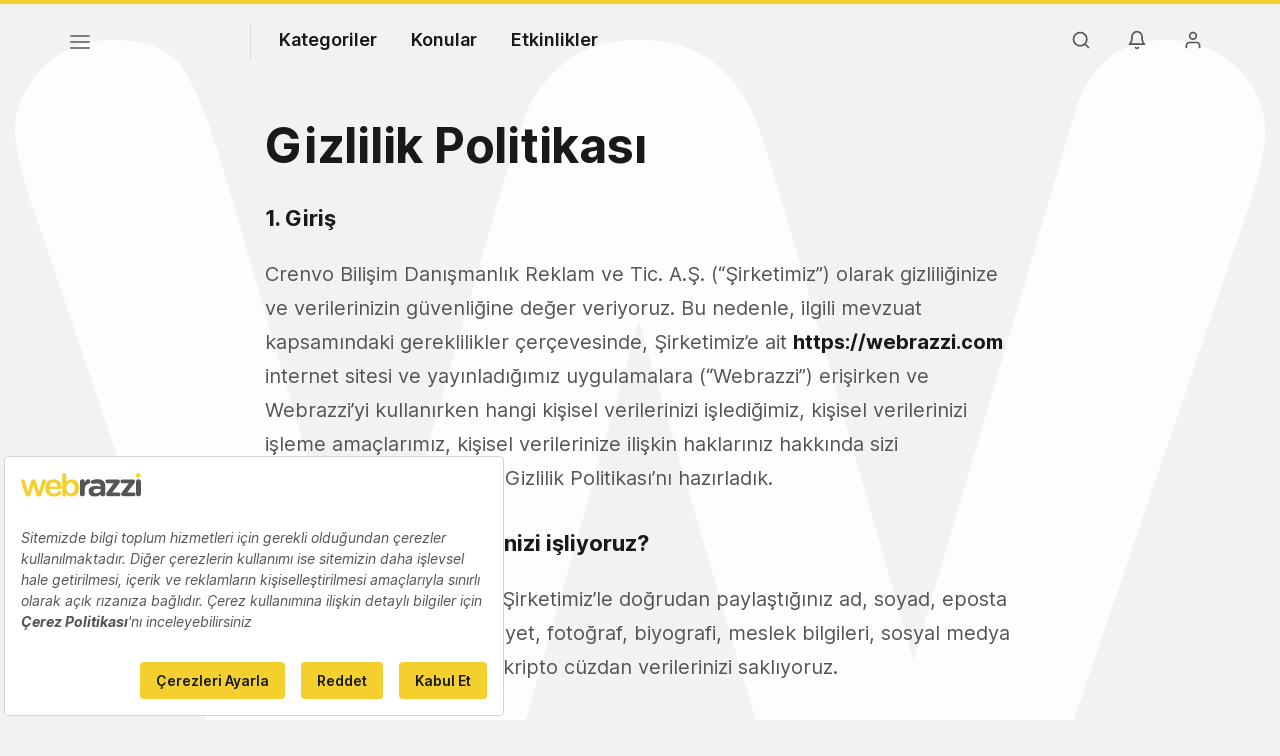

--- FILE ---
content_type: text/plain; charset=utf-8
request_url: https://events.getsitectrl.com/api/v1/events
body_size: 559
content:
{"id":"66f98ac96cf4ca19","user_id":"66f98ac96cfd0c07","time":1769093146035,"token":"1769093146.abedb7088e5ae2e676b98777c5086ba4.32c7718227a73aa302e0f5ad7d92b0fb","geo":{"ip":"18.222.137.144","geopath":"147015:147763:220321:","geoname_id":4509177,"longitude":-83.0061,"latitude":39.9625,"postal_code":"43215","city":"Columbus","region":"Ohio","state_code":"OH","country":"United States","country_code":"US","timezone":"America/New_York"},"ua":{"platform":"Desktop","os":"Mac OS","os_family":"Mac OS X","os_version":"10.15.7","browser":"Other","browser_family":"ClaudeBot","browser_version":"1.0","device":"Spider","device_brand":"Spider","device_model":"Desktop"},"utm":{}}